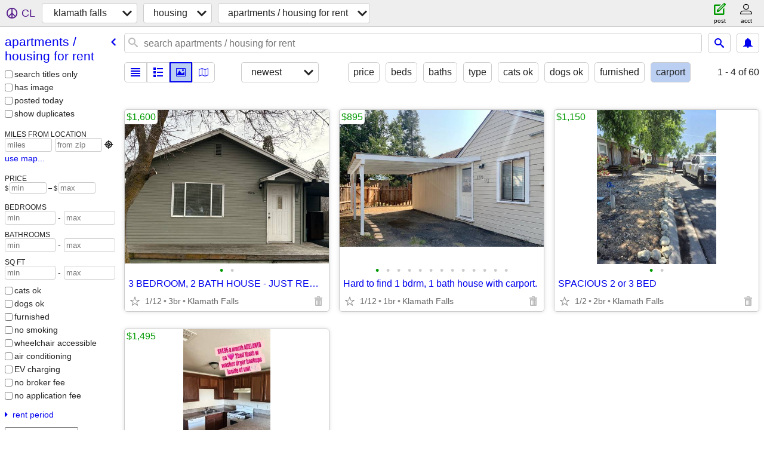

--- FILE ---
content_type: text/html; charset=utf-8
request_url: https://klamath.craigslist.org/search/apa?parking=1
body_size: 3066
content:
<!DOCTYPE html>
<html>
<head>
    
	<meta charset="UTF-8">
	<meta http-equiv="X-UA-Compatible" content="IE=Edge">
	<meta name="viewport" content="width=device-width,initial-scale=1">
	<meta property="og:site_name" content="craigslist">
	<meta name="twitter:card" content="preview">
	<meta property="og:title" content="klamath falls apartments / housing for rent - craigslist">
	<meta name="description" content="klamath falls apartments / housing for rent - craigslist">
	<meta property="og:description" content="klamath falls apartments / housing for rent - craigslist">
	<meta property="og:url" content="https://klamath.craigslist.org/search/apa">
	<title>klamath falls apartments / housing for rent - craigslist</title>
	<link rel="canonical" href="https://klamath.craigslist.org/search/apa">
	<link rel="alternate" href="https://klamath.craigslist.org/search/apa" hreflang="x-default">



    <link rel="icon" href="/favicon.ico" id="favicon" />

<script type="application/ld+json" id="ld_searchpage_data" >
    {"@context":"https://schema.org","breadcrumb":{"@context":"https://schema.org","@type":"BreadcrumbList","itemListElement":[{"item":"https://klamath.craigslist.org","name":"klamath.craigslist.org","position":1,"@type":"ListItem"},{"name":"housing","item":"https://klamath.craigslist.org/search/hhh","position":2,"@type":"ListItem"},{"position":3,"name":"apartments / housing for rent","item":"https://klamath.craigslist.org/search/apa","@type":"ListItem"}]},"description":"Apartments / Housing For Rent in Klamath Falls, OR","@type":"SearchResultsPage"}
</script>


<script type="application/ld+json" id="ld_searchpage_results" >
    {"@context":"https://schema.org","itemListElement":[{"position":"0","item":{"@context":"http://schema.org","numberOfBedrooms":3,"@type":"House","numberOfBathroomsTotal":2,"latitude":42.2932996233703,"name":"3 BEDROOM, 2 BATH HOUSE - JUST RENOVATED","longitude":-121.816900590888,"address":{"addressCountry":"","streetAddress":"","@type":"PostalAddress","addressRegion":"OR","postalCode":"","addressLocality":"Klamath Falls"}},"@type":"ListItem"},{"position":"1","item":{"@type":"Apartment","numberOfBedrooms":1,"@context":"http://schema.org","address":{"@type":"PostalAddress","addressRegion":"OR","streetAddress":"","addressCountry":"","addressLocality":"Klamath Falls","postalCode":""},"numberOfBathroomsTotal":1,"name":"Hard to find 1 bdrm, 1 bath house with carport.","longitude":-121.732561203449,"latitude":42.2042104158102},"@type":"ListItem"},{"position":"2","item":{"@type":"House","numberOfBedrooms":2,"@context":"http://schema.org","address":{"postalCode":"","addressLocality":"Klamath Falls","addressCountry":"","streetAddress":"","addressRegion":"OR","@type":"PostalAddress"},"name":"SPACIOUS 2 or 3 BED","longitude":-121.816900590888,"latitude":42.2932996233703,"numberOfBathroomsTotal":2},"@type":"ListItem"},{"item":{"numberOfBedrooms":1,"@context":"http://schema.org","@type":"Apartment","numberOfBathroomsTotal":1,"name":"Beautifully Newly Renovated 2 Bedroom, 1 Bath APT (All New)!!! Introdu","longitude":-117.540859270277,"latitude":34.6446866272677,"address":{"postalCode":"","addressLocality":"Adelanto","streetAddress":"","addressCountry":"","addressRegion":"CA","@type":"PostalAddress"}},"position":"3","@type":"ListItem"}],"@type":"ItemList"}
</script>

    <style>
        body {
            font-family: sans-serif;
        }

        #no-js {
            position: fixed;
            z-index: 100000;
            top: 0;
            bottom: 0;
            left: 0;
            right: 0;
            overflow:auto;
            margin: 0;
            background: transparent;
        }

        #no-js h1 {
            margin: 0;
            padding: .5em;
            color: #00E;
            background-color: #cccccc;
        }

        #no-js  p {
            margin: 1em;
        }

        .no-js header,
        .no-js form,
        .no-js .tsb,
        .unsupported-browser header,
        .unsupported-browser form,
        .unsupported-browser .tsb {
            display: none;
        }

        #curtain {
            display: none;
            position: fixed;
            z-index: 9000;
            top: 0;
            bottom: 0;
            left: 0;
            right: 0;
            margin: 0;
            padding: 0;
            border: 0;
            background: transparent;
        }

        .show-curtain #curtain {
            display: block;
        }

        #curtain .cover,
        #curtain .content {
            position: absolute;
            display: block;
            top: 0;
            bottom: 0;
            left: 0;
            right: 0;
            margin: 0;
            padding: 0;
            border: 0;
        }

        #curtain .cover {
            z-index: 1;
            background-color: white;
        }

        .show-curtain #curtain .cover {
            opacity: 0.7;
        }

        .show-curtain.clear #curtain .cover {
            opacity: 0;
        }

        .show-curtain.opaque #curtain .cover {
            opacity: 1;
        }

        #curtain .content {
            z-index: 2;
            background: transparent;
            color: #00E;

            display: flex;
            flex-direction: column;
            justify-content: center;
            align-items: center;
        }

        .unrecoverable #curtain .content,
        .unsupported-browser #curtain .content {
            display: block;
            align-items: start;
        }

        #curtain h1 {
            margin: 0;
            padding: .5em;
            background-color: #cccccc;
        }

        #curtain  p {
            margin: 1em;
            color: black;
        }

        .pacify #curtain .icom-:after {
            content: "\eb23";
        }

        #curtain .text {
            display: none;
        }

        .loading #curtain .text.loading,
        .reading #curtain .text.reading,
        .writing #curtain .text.writing,
        .saving #curtain .text.saving,
        .searching #curtain .text.searching,
        .unrecoverable #curtain .text.unrecoverable,
        .message #curtain .text.message {
            display: block;
        }

        .unrecoverable #curtain .text.unrecoverable {
        }

        @keyframes rotate {
            from {
                transform: rotate(0deg);
            }
            to {
                transform: rotate(359deg);
            }
        }

        .pacify #curtain .icom- {
            font-size: 3em;
            animation: rotate 2s infinite linear;
        }
    </style>

    <style>
        body {
            margin: 0;
            border: 0;
            padding: 0;
        }

        ol.cl-static-search-results, .cl-static-header {
            display:none;
        }

        .no-js ol.cl-static-search-results, .no-js .cl-static-header {
            display:block;
        }
    </style>


</head>

<body  class="no-js"  >



    <div class="cl-content">
        <main>
        </main>
    </div>

    <div id="curtain">
        <div class="cover"></div>
        <div class="content">
            <div class="icom-"></div>
            <div class="text loading">loading</div>
            <div class="text reading">reading</div>
            <div class="text writing">writing</div>
            <div class="text saving">saving</div>
            <div class="text searching">searching</div>
            <div id="curtainText" class="text message"></div>
            <div class="text unrecoverable">
                 <p><a id="cl-unrecoverable-hard-refresh" href="#" onclick="location.reload(true);">refresh the page.</a></p>
             </div>
         </div>
    </div>



    <script>
        (function() {
            try {
                window.onpageshow = function(event) {
                    if (event.persisted && cl.upTime()>1000 && /iPhone/.test(navigator.userAgent)) {
                        window.location.reload();
                    }
                };

                window.addEventListener('DOMContentLoaded', function() {
                    document.body.classList.remove('no-js');
                });
                document.body.classList.remove('no-js');
            } catch(e) {
                console.log(e);
            }
        })();
    </script>

    
     
     <script src="https://www.craigslist.org/static/www/d58afecda5261cb9fcb91b2d144412254d004485.js" crossorigin="anonymous"></script>
     <script>
         window.cl.init(
             'https://www.craigslist.org/static/www/',
             '',
             'www',
             'search',
             {
'defaultLocale': "en_US",
'initialCategoryAbbr': "apa",
'location': {"lat":42.225,"radius":14,"postal":"97602","areaId":675,"url":"klamath.craigslist.org","city":"Klamath Falls","region":"OR","country":"US","lon":-121.78},
'seoLinks': 0
},
             0
         );
     </script>
     

    
    <iframe id="cl-local-storage" src="https://www.craigslist.org/static/www/localStorage-092e9f9e2f09450529e744902aa7cdb3a5cc868d.html" style="display:none;"></iframe>
    


    <script>
        window.cl.specialCurtainMessages = {
            unsupportedBrowser: [
                "We've detected you are using a browser that is missing critical features.",
                "Please visit craigslist from a modern browser."
            ],
            unrecoverableError: [
                "There was an error loading the page."
            ]
        };
    </script>
    <div class="cl-static-header">
        <a href="/">craigslist</a>
            <h1>Apartments / Housing For Rent in Klamath Falls, OR</h1>
    </div>

    <ol class="cl-static-search-results">
        <li class="cl-static-hub-links">
            <div>see also</div>
                <p>
                    <a href="https://klamath.craigslist.org/search/studio-apartment">
                        studio apartments
                    </a>
                </p>
                <p>
                    <a href="https://klamath.craigslist.org/search/one-bedroom-apartment">
                        one bedroom apartments for rent
                    </a>
                </p>
                <p>
                    <a href="https://klamath.craigslist.org/search/two-bedroom-apartment">
                        two bedroom apartments for rent
                    </a>
                </p>
                <p>
                    <a href="https://klamath.craigslist.org/search/furnished-apartment">
                        furnished apartments for rent
                    </a>
                </p>
                <p>
                    <a href="https://klamath.craigslist.org/search/house-for-rent">
                        houses for rent
                    </a>
                </p>
                <p>
                    <a href="https://klamath.craigslist.org/search/pet-friendly-apartment">
                        pet friendly apartments for rent
                    </a>
                </p>
        </li>
        <li class="cl-static-search-result" title="3 BEDROOM, 2 BATH HOUSE - JUST RENOVATED">
            <a href="https://klamath.craigslist.org/apa/d/klamath-falls-bedroom-bath-house-just/7906378578.html">
                <div class="title">3 BEDROOM, 2 BATH HOUSE - JUST RENOVATED</div>

                <div class="details">
                    <div class="price">$1,600</div>
                    <div class="location">
                        Klamath Falls
                    </div>
                </div>
            </a>
        </li>
        <li class="cl-static-search-result" title="Hard to find 1 bdrm, 1 bath house with carport.">
            <a href="https://klamath.craigslist.org/apa/d/klamath-falls-hard-to-find-bdrm-bath/7905729825.html">
                <div class="title">Hard to find 1 bdrm, 1 bath house with carport.</div>

                <div class="details">
                    <div class="price">$895</div>
                    <div class="location">
                        Klamath Falls
                    </div>
                </div>
            </a>
        </li>
        <li class="cl-static-search-result" title="SPACIOUS 2 or 3 BED">
            <a href="https://klamath.craigslist.org/apa/d/klamath-falls-spacious-or-bed/7906073773.html">
                <div class="title">SPACIOUS 2 or 3 BED</div>

                <div class="details">
                    <div class="price">$1,150</div>
                    <div class="location">
                        Klamath Falls
                    </div>
                </div>
            </a>
        </li>
        <li class="cl-static-search-result" title="Beautifully Newly Renovated 2 Bedroom, 1 Bath APT (All New)!!! Introdu">
            <a href="https://klamath.craigslist.org/apa/d/adelanto-beautifully-newly-renovated/7904288411.html">
                <div class="title">Beautifully Newly Renovated 2 Bedroom, 1 Bath APT (All New)!!! Introdu</div>

                <div class="details">
                    <div class="price">$1,495</div>
                    <div class="location">
                        Adelanto
                    </div>
                </div>
            </a>
        </li>
    </ol>
</body>
</html>


--- FILE ---
content_type: text/json; charset=UTF-8
request_url: https://klamath.craigslist.org/search/field/price?cl_url=https%3A%2F%2Fklamath.craigslist.org%2Fsearch%2Fapa%3Fparking%3D1
body_size: 68
content:
{"data":{"values":[895,1150,1495,1600],"error":""}}